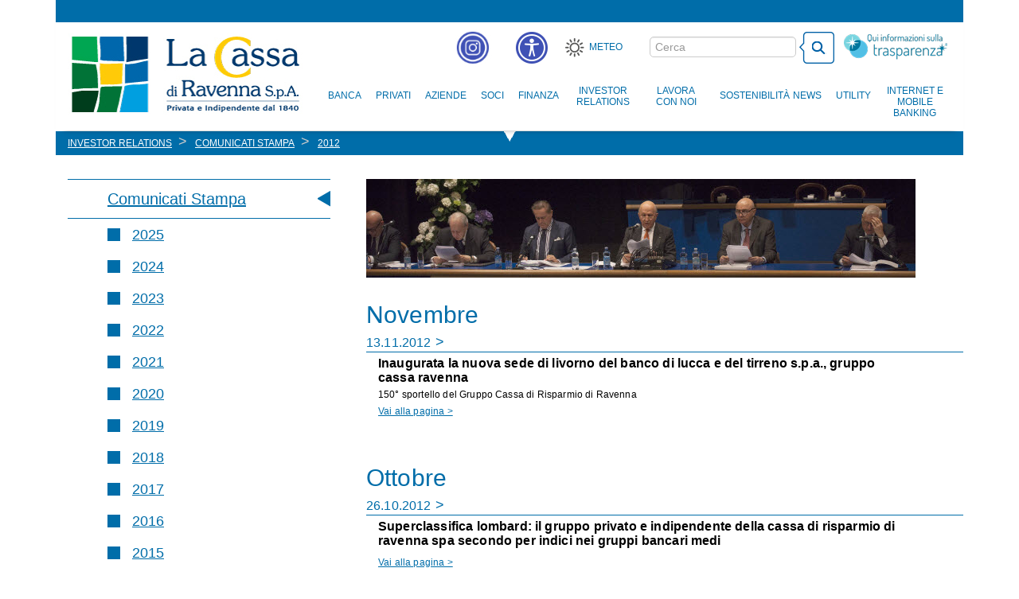

--- FILE ---
content_type: text/html; charset=UTF-8
request_url: https://www.lacassa.com/ita/Investor-Relations/Comunicati-Stampa/2012/1
body_size: 9737
content:
<!doctype html>
<!--
  _____   ______ _______ _    _ _____ _______ _______ _______       
 |_____] |_____/ |______  \  /    |   |______    |    |_____|       
 |       |    \_ |______   \/   __|__ ______|    |    |     | 5.1                                                                                           
--><html class="no-js" lang="it">
    <head>
		
		
    	<script src="https://web.cmp.usercentrics.eu/modules/autoblocker.js"></script>
   		<script id="usercentrics-cmp" src="https://web.cmp.usercentrics.eu/ui/loader.js" data-settings-id="qV6rTfD7mEMlna" async></script>
        		    <!-- <script type="text/javascript" src="https://cookie-cdn.cookiepro.com/consent/237c91be-7a1d-422c-87dc-916ccb5a5bcb/OtAutoBlock.js" ></script>
		    <script src="https://cookie-cdn.cookiepro.com/scripttemplates/otSDKStub.js"  type="text/javascript" charset="UTF-8" data-domain-script="237c91be-7a1d-422c-87dc-916ccb5a5bcb" ></script> -->
            					
						

		

		
				
  						

						


				
				
				

  		<title>Comunicati Stampa - La Cassa</title>
<meta charset="utf-8" />
<meta http-equiv="X-UA-Compatible" content="IE=Edge" />
<meta name="viewport" content="width=device-width, initial-scale=1" />
<link rel="canonical" href="http://www.lacassa.com/ita/Investor-Relations/Comunicati-Stampa/2012/1"/>
  		  <link property="stylesheet" rel="stylesheet"  href="/theme/styles/vendor.css" />
  <link property="stylesheet" rel="stylesheet"  href="/theme/styles/main.css" />
  <link property="stylesheet" rel="stylesheet"  href="/theme/styles/bundle.css" />
  <link property="stylesheet" rel="stylesheet" media="print" href="/theme/styles/print.css" />
  <link property="stylesheet" rel="stylesheet"  href="/css/jquery.fancybox.css" />  		
      <script src='https://www.google.com/recaptcha/api.js'></script>
      <script type="text/javascript">
        var _iub = _iub || [];
        _iub.csConfiguration = {"consentOnContinuedBrowsing":false,"countryDetection":true,"gdprAppliesGlobally":false,"perPurposeConsent":true,"siteId":2410377,"cookiePolicyId":49673471,"lang":"it","cookiePolicyUrl":"https://www.lacassa.com/ita/Link/Privacy","footer":{"btnCaption":"Continua"}, "banner":{ "acceptButtonCaptionColor":"white","acceptButtonColor":"#0073CE","acceptButtonDisplay":true,"backgroundColor":"#efefef","brandBackgroundColor":"none","brandTextColor":"black","customizeButtonCaptionColor":"#efefef","customizeButtonColor":"#efefef","customizeButtonDisplay":true,"listPurposes":true,"position":"bottom","textColor":"black","acceptButtonCaption":"Ho capito","content":"Il sito La Cassa utilizza Cookie strettamente necessari (Cookies tecnici) e Cookie di monitoraggio/statistici per migliorare l'esperienza di navigazione. Queste tipologie di Cookie non richiedono il consenso dell'interessato.</br>\n<a href=\"https://www.lacassa.com/ita/Link/Informativa-Cookie\">Vai all'informativa Cookie</a>\n" }};
      </script>
      <!-- Matomo -->
		<script>
		var _paq = window._paq = window._paq || [];
		/* tracker methods like "setCustomDimension" should be called before "trackPageView" */
		_paq.push(['trackPageView']);
		_paq.push(['enableLinkTracking']);
		(function() {
			var u="https://lacassa.matomo.cloud/";
			_paq.push(['setTrackerUrl', u+'matomo.php']);
			_paq.push(['setSiteId', '6']);
			var d=document, g=d.createElement('script'), s=d.getElementsByTagName('script')[0];
			g.async=true; g.src='https://cdn.matomo.cloud/lacassa.matomo.cloud/matomo.js'; s.parentNode.insertBefore(g,s);
		})();
		</script>
<!-- End Matomo Code -->
</head>


<body itemscope itemtype="http://schema.org/WebPage" class>


	<div class="container">
		<header class="header" itemscope itemtype="http://schema.org/WPHeader">
			<img id="logoPrint" class="visible-print-block" src="/theme/images/logo.jpg" alt="Cassa di Ravenna" title="Cassa di ravenna" />
			<nav class="navbar navbar-default" itemscope itemtype="http://schema.org/SiteNavigationElement">
			<a class="skip-to-content-link" href="#maincontent" tabindex="0" role="link">Salta al contenuto</a>
				<div class="container-fluid">
					<div class="navbar-header">
						<button type="button" class="navbar-toggle collapsed hidden-print" data-toggle="collapse" data-target="#navbar" aria-expanded="false" aria-controls="navbar">
							<span class="sr-only">Toggle navigation</span>
							<span class="icon-bar"></span>
							<span class="icon-bar"></span>
							<span class="icon-bar"></span>
						</button>
						<h1 id="logo">
							<a href="/">Cassa di Ravenna</a>
						</h1>
					</div>

				 	<div id="navbar-internetbanking-mobile" class="hidden-sm hidden-md hidden-lg hidden-print">
    				 	<ul class="list-unstyled text-center internet-banking-menu">
    						<li>
								<a href="https://www.banking4you.it/apps/pib2/06270brand0" class="personal ib-click" itemprop="url" onclick="trackOutboundLink('https://www.banking4you.it/apps/pib2/06270brand0', true); return false;" target="_blank">
									<span class="first-line" itemprop="name">Internet Banking</span>
								</a>
							</li>
							<li>
								<a href="https://www2.csebo.it/webcontoc/06270login" class="corporate ib-click" itemprop="url" onclick="trackOutboundLink('https://www2.csebo.it/webcontoc/06270login'); return false;">
									<span class="first-line" itemprop="name">Corporate Banking</span>
								</a>
							</li>
    					</ul>
    				</div>

					<div id="navbar" class="navbar-collapse collapse hidden-print">
						<ul class="nav navbar-nav navbar-right list-inline form-container">
							<li>
								<a href="https://www.instagram.com/lacassadiravenna/#" style="padding: 8px">
									<img src="/img/instagram-icon.png" alt="icona instagram"/>
								</a>
							</li>
                            <li class="dropdown">
                                <a id="dropdownMenuButtonAccessibility" href="#" class="dropdown-toggle" data-toggle="dropdown" aria-haspopup="true" aria-expanded="false" role="button" aria-controls="access-list">
                                    <img src="/img/icona-accessibilità.png" alt="icona accessibilità"/><span class="sr-only sr-only-focusable">Menù accessibilità</span>
                                </a>
                                <ul id="access-list" class="dropdown-menu" aria-labelledby="dropdownMenuButtonAccessibility">
                                    <li>
										<h3 class="h3 text-center">Accessibilità</h3>
										<hr/>
										<a id="increaseFont" role="button" data-dir="up" href="javascript:void(0)"><i class="fa fa-search-minus" aria-label="Ingrandire carattere"></i> Ingrandire carattere</a>
										<a id="decreaseFont" role="button" data-dir="down" href="javascript:void(0)"><i class="fa fa-search-minus"  aria-label="Ridurre carattere"></i> Ridurre carattere</a>
                                        <a id="setFont" role="button" href="javascript:void(0)"><i class="fa fa-font" aria-label="Font leggibile"></i> Font leggibile</a>
                                        <a id="darkmode"  role="button" href="javascript:void(0)"><i class="fa fa-moon-o" aria-label="Contrasto scuro/chiaro"></i> Contrasto scuro/chiaro</a>
                                        <a id="highcontrast" role="button" href="javascript:void(0)"><i class="fa fa-adjust" aria-label="Alto Contrasto"></i> Alto Contrasto</a>
                                        <a id="monocromo" role="button" href="javascript:void(0)"><i class="fa fa-tint" aria-label="Monocromo"></i> Monocromo</a>
                                        <a id="linkHighlight" role="button" href="javascript:void(0)"><i class="fa fa-link" aria-label="Link sottolineati"></i> Link sottolineati</a>
                                        <a id="resetAccess" role="button" href="javascript:void(0)"><i class="fa fa-undo" aria-label="Reset"></i> Reset</a>
                                    </li>
                                </ul>
                            </li>
                            <li class="hidden-xs">
                                <a class="meteo" id="meteo" target="_blank" href="https://www.ilmeteo.it/meteo/Ravenna?c=5668">Meteo</a>
                            </li>
                            <li>
                                <h2 class="sr-only sr-only-focusable">Cerca nel sito</h2>
                                <form class="navbar-form cerca" role="search" action="/ita/Ricerca">
                                    <div class="form-group">
                                        <label class="sr-only acc" for="q">Ricerca</label>
										<input id="q" type="text" class="form-control" placeholder="Cerca" name="q" value="">
                                    </div>
                                    <button aria-label="bottone cerca" type="submit" class="btn btn-default btn-cerca"><span class="hidden">Cerca</span></button>
                                </form>
                            </li>
                            <li>
                                <a class="trasparenza" aria-label="Trasparenza" id="trasparenza" href="/ita/Banca/Trasparenza"><span class="hidden">Trasparenza</span></a>
                            </li>
                        </ul>


						<h2 class="sr-only sr-only-focusable hidden-print">Menu principale</h2>
						<ul class="nav navbar-nav navbar-main navbar-right hidden-print" role="menu">
																	<li role="presentation" class="dropdown dropdown-access">
    										<a role="menuitem" class="dropdown-toggle  " href="/ita/Banca" itemprop="url" role="link" aria-haspopup="true" aria-expanded="false">
    											<span itemprop="name">Banca</span>
    											<span class="hidden-sm hidden-md hidden-lg fa fa-chevron-right"></span>
    										</a>
    										<ul class="dropdown-menu" role="menu">
    										    												<li>
    													<a href="/ita/Banca/La-Storia" itemprop="url" role="link">
    														<span itemprop="name">La Storia</span>
    													</a>
    												</li>
    										    												<li>
    													<a href="/ita/Banca/Gruppo-Bancario" itemprop="url" role="link">
    														<span itemprop="name">Gruppo Bancario</span>
    													</a>
    												</li>
    										    												<li>
    													<a href="/ita/Banca/Filiali" itemprop="url" role="link">
    														<span itemprop="name">Filiali</span>
    													</a>
    												</li>
    										    												<li>
    													<a href="https://www.lacassa.com/upload/carira/banca/STATUTO-CASSA.pdf" itemprop="url" role="link">
    														<span itemprop="name">Statuto</span>
    													</a>
    												</li>
    										    												<li>
    													<a href="/ita/Banca/Corporate-Governance" itemprop="url" role="link">
    														<span itemprop="name">Corporate Governance</span>
    													</a>
    												</li>
    										    												<li>
    													<a href="/ita/Banca/Codice-Etico" itemprop="url" role="link">
    														<span itemprop="name">Codice Etico</span>
    													</a>
    												</li>
    										    												<li>
    													<a href="/ita/Banca/Modello-Organizzativo" itemprop="url" role="link">
    														<span itemprop="name">Modello Organizzativo</span>
    													</a>
    												</li>
    										    												<li>
    													<a href="/ita/Banca/Trasparenza" itemprop="url" role="link">
    														<span itemprop="name">Trasparenza</span>
    													</a>
    												</li>
    										    												<li>
    													<a href="/ita/Banca/Lavora-con-noi" itemprop="url" role="link">
    														<span itemprop="name">Lavora con noi</span>
    													</a>
    												</li>
    										    												<li>
    													<a href="/ita/Banca/Contatti" itemprop="url" role="link">
    														<span itemprop="name">Contatti</span>
    													</a>
    												</li>
    										    												<li>
    													<a href="/ita/Banca/Reclami" itemprop="url" role="link">
    														<span itemprop="name">Reclami</span>
    													</a>
    												</li>
    										    										</ul>
										</li>
																			<li role="presentation" class="dropdown dropdown-access">
    										<a role="menuitem" class="dropdown-toggle  " href="/ita/Privati" itemprop="url" role="link" aria-haspopup="true" aria-expanded="false">
    											<span itemprop="name">Privati</span>
    											<span class="hidden-sm hidden-md hidden-lg fa fa-chevron-right"></span>
    										</a>
    										<ul class="dropdown-menu" role="menu">
    										    												<li>
    													<a href="/ita/Privati/Novit%C3%A0" itemprop="url" role="link">
    														<span itemprop="name">Novità</span>
    													</a>
    												</li>
    										    												<li>
    													<a href="/ita/Privati/Assicurazioni" itemprop="url" role="link">
    														<span itemprop="name">Assicurazioni</span>
    													</a>
    												</li>
    										    												<li>
    													<a href="/ita/Privati/Carte" itemprop="url" role="link">
    														<span itemprop="name">Carte</span>
    													</a>
    												</li>
    										    												<li>
    													<a href="/ita/Privati/Pagamenti-Mobile" itemprop="url" role="link">
    														<span itemprop="name">Pagamenti Mobile</span>
    													</a>
    												</li>
    										    												<li>
    													<a href="/ita/Privati/Conti-Correnti" itemprop="url" role="link">
    														<span itemprop="name">Conti Correnti</span>
    													</a>
    												</li>
    										    												<li>
    													<a href="/ita/Privati/Depositi" itemprop="url" role="link">
    														<span itemprop="name">Depositi</span>
    													</a>
    												</li>
    										    												<li>
    													<a href="/ita/Privati/Finanziamenti" itemprop="url" role="link">
    														<span itemprop="name">Finanziamenti</span>
    													</a>
    												</li>
    										    												<li>
    													<a href="/ita/Privati/Private-Banking" itemprop="url" role="link">
    														<span itemprop="name">Private Banking</span>
    													</a>
    												</li>
    										    												<li>
    													<a href="/ita/Privati/Servizio-di-Consulenza-Avanzata" itemprop="url" role="link">
    														<span itemprop="name">Servizio di Consulenza Avanzata</span>
    													</a>
    												</li>
    										    												<li>
    													<a href="/ita/Privati/Gestioni" itemprop="url" role="link">
    														<span itemprop="name">Gestioni</span>
    													</a>
    												</li>
    										    												<li>
    													<a href="/ita/Privati/Fondi" itemprop="url" role="link">
    														<span itemprop="name">Fondi</span>
    													</a>
    												</li>
    										    												<li>
    													<a href="/ita/Privati/Fondi-Pensione" itemprop="url" role="link">
    														<span itemprop="name">Fondi Pensione</span>
    													</a>
    												</li>
    										    												<li>
    													<a href="/ita/Privati/Internet-Banking" itemprop="url" role="link">
    														<span itemprop="name">Internet Banking</span>
    													</a>
    												</li>
    										    												<li>
    													<a href="/ita/Privati/Mutui" itemprop="url" role="link">
    														<span itemprop="name">Mutui</span>
    													</a>
    												</li>
    										    												<li>
    													<a href="/ita/Privati/Obbligazioni" itemprop="url" role="link">
    														<span itemprop="name">Obbligazioni</span>
    													</a>
    												</li>
    										    												<li>
    													<a href="/ita/Privati/Telepass" itemprop="url" role="link">
    														<span itemprop="name">Telepass</span>
    													</a>
    												</li>
    										    												<li>
    													<a href="/ita/Privati/Enti" itemprop="url" role="link">
    														<span itemprop="name">Enti</span>
    													</a>
    												</li>
    										    												<li>
    													<a href="/ita/Privati/Monete-da-Collezione" itemprop="url" role="link">
    														<span itemprop="name">Monete da Collezione</span>
    													</a>
    												</li>
    										    										</ul>
										</li>
																			<li role="presentation" class="dropdown dropdown-access">
    										<a role="menuitem" class="dropdown-toggle  " href="/ita/Aziende" itemprop="url" role="link" aria-haspopup="true" aria-expanded="false">
    											<span itemprop="name">Aziende</span>
    											<span class="hidden-sm hidden-md hidden-lg fa fa-chevron-right"></span>
    										</a>
    										<ul class="dropdown-menu" role="menu">
    										    												<li>
    													<a href="/ita/Aziende/Novit%C3%A0" itemprop="url" role="link">
    														<span itemprop="name">Novità</span>
    													</a>
    												</li>
    										    												<li>
    													<a href="/ita/Aziende/Assicurazioni" itemprop="url" role="link">
    														<span itemprop="name">Assicurazioni</span>
    													</a>
    												</li>
    										    												<li>
    													<a href="/ita/Aziende/Carte" itemprop="url" role="link">
    														<span itemprop="name">Carte</span>
    													</a>
    												</li>
    										    												<li>
    													<a href="/ita/Aziende/Conti-Correnti" itemprop="url" role="link">
    														<span itemprop="name">Conti Correnti</span>
    													</a>
    												</li>
    										    												<li>
    													<a href="/ita/Aziende/Estero" itemprop="url" role="link">
    														<span itemprop="name">Estero</span>
    													</a>
    												</li>
    										    												<li>
    													<a href="/ita/Aziende/Finanziamenti" itemprop="url" role="link">
    														<span itemprop="name">Finanziamenti</span>
    													</a>
    												</li>
    										    												<li>
    													<a href="/ita/Aziende/Corporate-Banking" itemprop="url" role="link">
    														<span itemprop="name">Corporate Banking</span>
    													</a>
    												</li>
    										    												<li>
    													<a href="/ita/Aziende/Incassi" itemprop="url" role="link">
    														<span itemprop="name">Incassi</span>
    													</a>
    												</li>
    										    												<li>
    													<a href="/ita/Aziende/CrediVerde" itemprop="url" role="link">
    														<span itemprop="name">CrediVerde</span>
    													</a>
    												</li>
    										    												<li>
    													<a href="/ita/Aziende/Verifica-Fidejussioni-appalti-pubblici" itemprop="url" role="link">
    														<span itemprop="name">Verifica Fidejussioni appalti pubblici</span>
    													</a>
    												</li>
    										    										</ul>
										</li>
																			<li role="presentation" class="dropdown dropdown-access">
    										<a role="menuitem" class="dropdown-toggle  socio" href="/ita/Soci" itemprop="url" role="link" aria-haspopup="true" aria-expanded="false">
    											<span itemprop="name">Soci</span>
    											<span class="hidden-sm hidden-md hidden-lg fa fa-chevron-right"></span>
    										</a>
    										<ul class="dropdown-menu" role="menu">
    										    												<li>
    													<a href="/ita/Soci/Profili-Soci" itemprop="url" role="link">
    														<span itemprop="name">Profili Soci</span>
    													</a>
    												</li>
    										    												<li>
    													<a href="/ita/Soci/Confronta-i-vantaggi" itemprop="url" role="link">
    														<span itemprop="name">Confronta i vantaggi</span>
    													</a>
    												</li>
    										    												<li>
    													<a href="/ita/Soci/Come-diventare-Soci" itemprop="url" role="link">
    														<span itemprop="name">Come diventare Soci</span>
    													</a>
    												</li>
    										    												<li>
    													<a href="/ita/Soci/Azioni-La-Cassa" itemprop="url" role="link">
    														<span itemprop="name">Azioni La Cassa</span>
    													</a>
    												</li>
    										    												<li>
    													<a href="http://www.bancadiimola.it/ita/Soci/Azioni-Banca-di-Imola" itemprop="url" role="link">
    														<span itemprop="name">Azioni Banca di Imola</span>
    													</a>
    												</li>
    										    												<li>
    													<a href="http://www.bancodilucca.it/ita/Soci/Azioni-Banco-di-Lucca" itemprop="url" role="link">
    														<span itemprop="name">Azioni Banco di Lucca</span>
    													</a>
    												</li>
    										    										</ul>
										</li>
																			<li role="presentation" class="dropdown dropdown-access">
    										<a role="menuitem" class="dropdown-toggle  finanza" href="/ita/Finanza" itemprop="url" role="link" aria-haspopup="true" aria-expanded="false">
    											<span itemprop="name">Finanza</span>
    											<span class="hidden-sm hidden-md hidden-lg fa fa-chevron-right"></span>
    										</a>
    										<ul class="dropdown-menu" role="menu">
    										    												<li>
    													<a href="/ita/Finanza/Novit%C3%A0-legislative" itemprop="url" role="link">
    														<span itemprop="name">Novità legislative</span>
    													</a>
    												</li>
    										    												<li>
    													<a href="/ita/Finanza/Operazioni-di-ristrutturazione-del-debito" itemprop="url" role="link">
    														<span itemprop="name">Operazioni di ristrutturazione del debito</span>
    													</a>
    												</li>
    										    												<li>
    													<a href="/ita/Finanza/Azioni--La-Cassa" itemprop="url" role="link">
    														<span itemprop="name">Azioni  La Cassa</span>
    													</a>
    												</li>
    										    												<li>
    													<a href="/ita/Finanza/MiFID-II" itemprop="url" role="link">
    														<span itemprop="name">MiFID II</span>
    													</a>
    												</li>
    										    												<li>
    													<a href="/ita/Finanza/Post-Trade" itemprop="url" role="link">
    														<span itemprop="name">Post-Trade</span>
    													</a>
    												</li>
    										    												<li>
    													<a href="http://www.lacassa.com/upload/carira/finanza/Consob%20_Guida%20Operativa%20_Derivati%20su%20Merci%20esenzioni_limiti%20posizione_reporting.pdf" itemprop="url" role="link">
    														<span itemprop="name">CONSOB</span>
    													</a>
    												</li>
    										    												<li>
    													<a href="https://vorvel.eu/it/hitmtf_info/det/ORDERDRVIT0001005229" itemprop="url" role="link">
    														<span itemprop="name">Vorvel</span>
    													</a>
    												</li>
    										    												<li>
    													<a href="/ita/Finanza/CRIPTO-ATTIVITA%27" itemprop="url" role="link">
    														<span itemprop="name">CRIPTO ATTIVITA'</span>
    													</a>
    												</li>
    										    												<li>
    													<a href="/ita/Finanza/Rischio-Stablecoin" itemprop="url" role="link">
    														<span itemprop="name">Rischio Stablecoin</span>
    													</a>
    												</li>
    										    										</ul>
										</li>
																			<li role="presentation" class="dropdown dropdown-access">
    										<a role="menuitem" class="dropdown-toggle  " href="/ita/Investor-Relations" itemprop="url" role="link" aria-haspopup="true" aria-expanded="false">
    											<span itemprop="name">Investor Relations</span>
    											<span class="hidden-sm hidden-md hidden-lg fa fa-chevron-right"></span>
    										</a>
    										<ul class="dropdown-menu" role="menu">
    										    												<li>
    													<a href="/ita/Investor-Relations/Comunicati-Stampa" itemprop="url" role="link">
    														<span itemprop="name">Comunicati Stampa</span>
    													</a>
    												</li>
    										    												<li>
    													<a href="/ita/Investor-Relations/Parti-Correlate" itemprop="url" role="link">
    														<span itemprop="name">Parti Correlate</span>
    													</a>
    												</li>
    										    												<li>
    													<a href="/ita/Investor-Relations/Bilanci" itemprop="url" role="link">
    														<span itemprop="name">Bilanci</span>
    													</a>
    												</li>
    										    												<li>
    													<a href="/ita/Investor-Relations/Obbligazioni" itemprop="url" role="link">
    														<span itemprop="name">Obbligazioni</span>
    													</a>
    												</li>
    										    												<li>
    													<a href="/ita/Investor-Relations/Assemblea" itemprop="url" role="link">
    														<span itemprop="name">Assemblea</span>
    													</a>
    												</li>
    										    												<li>
    													<a href="/ita/Investor-Relations/Pillar-III" itemprop="url" role="link">
    														<span itemprop="name">Pillar III</span>
    													</a>
    												</li>
    										    												<li>
    													<a href="/ita/Investor-Relations/Informativa-Stato-per-Stato" itemprop="url" role="link">
    														<span itemprop="name">Informativa Stato per Stato</span>
    													</a>
    												</li>
    										    												<li>
    													<a href="/ita/Investor-Relations/Offerta-di-Scambio-Volontaria" itemprop="url" role="link">
    														<span itemprop="name">Offerta di Scambio Volontaria</span>
    													</a>
    												</li>
    										    										</ul>
										</li>
																			<li role="menuitem">
											<a class="" href="/ita/Lavora-con-Noi" role="button" itemprop="url">
												<span itemprop="name">Lavora con Noi</span>
												<span class="hidden-sm hidden-md hidden-lg fa fa-chevron-right"></span>
											</a>
										</li>
																			<li role="presentation" class="dropdown dropdown-access">
    										<a role="menuitem" class="dropdown-toggle  " href="/ita/Sostenibilit%C3%A0" itemprop="url" role="link" aria-haspopup="true" aria-expanded="false">
    											<span itemprop="name">Sostenibilità </span>
    											<span class="hidden-sm hidden-md hidden-lg fa fa-chevron-right"></span>
    										</a>
    										<ul class="dropdown-menu" role="menu">
    										    												<li>
    													<a href="/ita/Sostenibilit%C3%A0/Il-nostro-impegno" itemprop="url" role="link">
    														<span itemprop="name">Il nostro impegno</span>
    													</a>
    												</li>
    										    												<li>
    													<a href="/ita/Sostenibilit%C3%A0/Dichiarazione-consolidata-di-carattere-non-finanziario" itemprop="url" role="link">
    														<span itemprop="name">Dichiarazione consolidata di carattere non finanziario</span>
    													</a>
    												</li>
    										    												<li>
    													<a href="http://www.lacassa.com/upload/carira/finanza/VademecumFinanzaSostenibile-ABI.pdf" itemprop="url" role="link">
    														<span itemprop="name">Finanza sostenibile</span>
    													</a>
    												</li>
    										    												<li>
    													<a href="/ita/Sostenibilit%C3%A0/Informativa-sulla-sostenibilit%C3%A0-nel-settore-dei-servizi-finanziari" itemprop="url" role="link">
    														<span itemprop="name">Informativa sulla sostenibilità nel settore dei servizi finanziari</span>
    													</a>
    												</li>
    										    												<li>
    													<a href="/ita/Sostenibilit%C3%A0/Notizie-Sostenibilit%C3%A0" itemprop="url" role="link">
    														<span itemprop="name">Notizie Sostenibilità</span>
    													</a>
    												</li>
    										    												<li>
    													<a href="/ita/Sostenibilit%C3%A0/Linee-guida-per-la-parit%C3%A0-di-genere" itemprop="url" role="link">
    														<span itemprop="name">Linee guida per la parità di genere</span>
    													</a>
    												</li>
    										    												<li>
    													<a href="/ita/Sostenibilit%C3%A0/Parole-di-inclusione" itemprop="url" role="link">
    														<span itemprop="name">Parole di inclusione</span>
    													</a>
    												</li>
    										    												<li>
    													<a href="/ita/Sostenibilit%C3%A0/Donne-in-Banca" itemprop="url" role="link">
    														<span itemprop="name">Donne in Banca</span>
    													</a>
    												</li>
    										    												<li>
    													<a href="/ita/Sostenibilit%C3%A0/Accessibilit%C3%A0" itemprop="url" role="link">
    														<span itemprop="name">Accessibilità</span>
    													</a>
    												</li>
    										    												<li>
    													<a href="/ita/Sostenibilit%C3%A0/Banche-per-l%E2%80%99autonomia-finanziaria-ed-economica-delle-donne" itemprop="url" role="link">
    														<span itemprop="name">Banche per l’autonomia finanziaria ed economica delle donne</span>
    													</a>
    												</li>
    										    										</ul>
										</li>
																			<li role="presentation" class="dropdown dropdown-access">
    										<a role="menuitem" class="dropdown-toggle  news" href="/ita/News" itemprop="url" role="link" aria-haspopup="true" aria-expanded="false">
    											<span itemprop="name">News</span>
    											<span class="hidden-sm hidden-md hidden-lg fa fa-chevron-right"></span>
    										</a>
    										<ul class="dropdown-menu" role="menu">
    										    												<li>
    													<a href="/ita/News/Notizie-Cassa" itemprop="url" role="link">
    														<span itemprop="name">Notizie Cassa</span>
    													</a>
    												</li>
    										    												<li>
    													<a href="/ita/News/Iniziative" itemprop="url" role="link">
    														<span itemprop="name">Iniziative</span>
    													</a>
    												</li>
    										    										</ul>
										</li>
																			<li role="presentation" class="dropdown dropdown-access">
    										<a role="menuitem" class="dropdown-toggle  " href="/ita/Utility" itemprop="url" role="link" aria-haspopup="true" aria-expanded="false">
    											<span itemprop="name">Utility</span>
    											<span class="hidden-sm hidden-md hidden-lg fa fa-chevron-right"></span>
    										</a>
    										<ul class="dropdown-menu" role="menu">
    										    												<li>
    													<a href="/ita/Utility/Numeri-Utili" itemprop="url" role="link">
    														<span itemprop="name">Numeri Utili</span>
    													</a>
    												</li>
    										    												<li>
    													<a href="/ita/Utility/Informativa-al-pubblico" itemprop="url" role="link">
    														<span itemprop="name">Informativa al pubblico</span>
    													</a>
    												</li>
    										    												<li>
    													<a href="/ita/Utility/Linee-Guida-ABI" itemprop="url" role="link">
    														<span itemprop="name">Linee Guida ABI</span>
    													</a>
    												</li>
    										    												<li>
    													<a href="/ita/Utility/LINEE-GUIDA-IVASS" itemprop="url" role="link">
    														<span itemprop="name">LINEE GUIDA IVASS</span>
    													</a>
    												</li>
    										    												<li>
    													<a href="http://www.cralcarira.it/" itemprop="url" role="link">
    														<span itemprop="name">Cral</span>
    													</a>
    												</li>
    										    												<li>
    													<a href="/ita/Utility/CyberScams_-Sicurezza-Informatica" itemprop="url" role="link">
    														<span itemprop="name">CyberScams: Sicurezza Informatica</span>
    													</a>
    												</li>
    										    												<li>
    													<a href="/ita/Utility/Difenditi-dalle-Truffe" itemprop="url" role="link">
    														<span itemprop="name">Difenditi dalle Truffe</span>
    													</a>
    												</li>
    										    												<li>
    													<a href="/ita/Utility/Disconoscimenti-delle-Operazioni-non-Autorizzate" itemprop="url" role="link">
    														<span itemprop="name">Disconoscimenti delle Operazioni non Autorizzate</span>
    													</a>
    												</li>
    										    												<li>
    													<a href="/ita/Utility/PSD2" itemprop="url" role="link">
    														<span itemprop="name">PSD2</span>
    													</a>
    												</li>
    										    												<li>
    													<a href="https://economiapertutti.bancaditalia.it/" itemprop="url" role="link">
    														<span itemprop="name">L'economia per tutti</span>
    													</a>
    												</li>
    										    												<li>
    													<a href="/ita/Utility/Per-la-Tua-Sicurezza-OnLine" itemprop="url" role="link">
    														<span itemprop="name">Per la Tua Sicurezza OnLine</span>
    													</a>
    												</li>
    										    												<li>
    													<a href="/ita/Utility/I-NAVIGATI" itemprop="url" role="link">
    														<span itemprop="name">I NAVIGATI</span>
    													</a>
    												</li>
    										    												<li>
    													<a href="/ita/Utility/CYBERSICURI" itemprop="url" role="link">
    														<span itemprop="name">CYBERSICURI</span>
    													</a>
    												</li>
    										    												<li>
    													<a href="/ita/Utility/Campagna-di-sensibilizzazione-contro-il-%E2%80%9CMoney-Muling%E2%80%9D" itemprop="url" role="link">
    														<span itemprop="name">Campagna di sensibilizzazione contro il “Money Muling” </span>
    													</a>
    												</li>
    										    												<li>
    													<a href="/ita/Utility/ATTENZIONE-AI-VIDEOMESSAGGI-%27DEEPFAKE%27" itemprop="url" role="link">
    														<span itemprop="name">ATTENZIONE AI VIDEOMESSAGGI 'DEEPFAKE'</span>
    													</a>
    												</li>
    										    												<li>
    													<a href="/ita/Utility/TRUFFE-AGLI-ANZIANI" itemprop="url" role="link">
    														<span itemprop="name">TRUFFE AGLI ANZIANI</span>
    													</a>
    												</li>
    										    												<li>
    													<a href="/ita/Utility/ESMA---ATTENZIONI-NELL%27USO-DELL%27INTELLIGENZA-ARTIFICIALE-PER-INVESTIRE" itemprop="url" role="link">
    														<span itemprop="name">ESMA - ATTENZIONI NELL'USO DELL'INTELLIGENZA ARTIFICIALE PER INVESTIRE</span>
    													</a>
    												</li>
    										    										</ul>
										</li>
									

							<li role="presentation" class="dropdown internet-banking hidden-xs">
								<a role="menuitem" href="#" class="dropdown-toggle internet-banking" data-toggle="dropdown" role="button" aria-haspopup="true" aria-expanded="false">
									<span>Internet e Mobile Banking</span>
								</a>
								<ul role="presentation" class="dropdown-menu internet-banking-menu">
									<li role="presentation">
										<a role="menuitem" href="https://www.banking4you.it/apps/pib2/06270brand0" class="personal ib-click" itemprop="url" onclick="trackOutboundLink('https://www.banking4you.it/apps/pib2/06270brand0', true); return false;" target="_blank">
											<span class="first-line" itemprop="name">Internet Banking</span>
										</a>
									</li>
									<li>
										<a role="menuitem" href="https://www2.csebo.it/webcontoc/06270login" class="corporate ib-click" itemprop="url" onclick="trackOutboundLink('https://www2.csebo.it/webcontoc/06270login'); return false;">
											<span class="first-line" itemprop="name">Corporate Banking</span>
										</a>
									</li>
								</ul>
							</li>
							<li role="menuitem" class="hidden-sm hidden-md hidden-lg">
                                <a class="meteo" href="http://www.ilmeteo.it/meteo/Ravenna">
                                	<span itemprop="name">Meteo</span>
									<span class="fa fa-chevron-right"></span>
                                </a>
                            </li>
						</ul>

					</div><!--/.nav-collapse -->
				</div><!--/.container-fluid -->
			</nav>

		</header>
						<div class="row banner interna">
					<div id="hero" class="col-xs-12">
						<div class="veletta">
							
<ol class="breadcrumb" itemscope itemtype="http://schema.org/BreadcrumbList">
										<li class="hidden-xs" itemprop="itemListElement" itemscope itemtype="http://schema.org/ListItem">
				<a  itemprop="item" href="/ita/Investor-Relations">
					<span itemprop="name">Investor Relations</span>
				</a>
				<meta itemprop="position" content="1" />
			</li>
			
			<li itemprop="itemListElement" itemscope itemtype="http://schema.org/ListItem" class="selected first">
			<a  itemprop="item"  data-toggle="collapse" data-target=".left-menu.list-unstyled.navbar-collapse.collapse">
				<span itemprop="name">Comunicati Stampa</span>
			</a>
			<meta itemprop="position" content="2" />
		</li>
	
			<li itemprop="itemListElement" itemscope itemtype="http://schema.org/ListItem" class="selected">
			<a  itemprop="item" href="/ita/Investor-Relations/Comunicati-Stampa/Notizia/2012">
				<span itemprop="name">2012</span>
			</a>
			<meta itemprop="position" content="4" />
		</li>

	</ol>
<style>
@media screen and (max-width: 821px){
	.breadcrumb > li.selected.first::before {
		content: "▼ "!important;
	}
}
</style>
						</div>
					</div>
				</div>
					<div class="row main" id="maincontent">
			<aside class="col-sm-4 col-xs-12 left-section hidden-print">         
	<h2 id="sottovoci" class="sr-only acc">Menù di navigazione sezione</h2>
	<ul class="left-menu list-unstyled navbar-collapse collapse"><li class=" selected"><a class=" selected" href="/ita/Investor-Relations/Comunicati-Stampa" >Comunicati Stampa</a>
<ul><li><a href="/ita/Investor-Relations/Comunicati-Stampa/2025">2025</a></li><li><a href="/ita/Investor-Relations/Comunicati-Stampa/2024">2024</a></li><li><a href="/ita/Investor-Relations/Comunicati-Stampa/2023">2023</a></li><li><a href="/ita/Investor-Relations/Comunicati-Stampa/2022">2022</a></li><li><a href="/ita/Investor-Relations/Comunicati-Stampa/2021">2021</a></li><li><a href="/ita/Investor-Relations/Comunicati-Stampa/2020">2020</a></li><li><a href="/ita/Investor-Relations/Comunicati-Stampa/2019">2019</a></li><li><a href="/ita/Investor-Relations/Comunicati-Stampa/2018">2018</a></li><li><a href="/ita/Investor-Relations/Comunicati-Stampa/2017">2017</a></li><li><a href="/ita/Investor-Relations/Comunicati-Stampa/2016">2016</a></li><li><a href="/ita/Investor-Relations/Comunicati-Stampa/2015">2015</a></li><li><a href="/ita/Investor-Relations/Comunicati-Stampa/2014">2014</a></li><li><a href="/ita/Investor-Relations/Comunicati-Stampa/2013">2013</a></li><li class="selected"><a href="/ita/Investor-Relations/Comunicati-Stampa/2012">2012</a></li><li><a href="/ita/Investor-Relations/Comunicati-Stampa/2011">2011</a></li><li><a href="/ita/Investor-Relations/Comunicati-Stampa/2010">2010</a></li><li><a href="/ita/Investor-Relations/Comunicati-Stampa/2009">2009</a></li></ul></li>
<li><a  href="/ita/Investor-Relations/Parti-Correlate" >Parti Correlate</a>
</li>
<li><a  href="/ita/Investor-Relations/Bilanci" >Bilanci</a>
</li>
<li><a  href="/ita/Investor-Relations/Obbligazioni" >Obbligazioni</a>
</li>
<li><a  href="/ita/Investor-Relations/Assemblea" >Assemblea</a>
</li>
<li><a  href="/ita/Investor-Relations/Pillar-III" >Pillar III</a>
</li>
<li><a  href="/ita/Investor-Relations/Informativa-Stato-per-Stato" >Informativa Stato per Stato</a>
</li>
<li><a  href="/ita/Investor-Relations/Offerta-di-Scambio-Volontaria" >Offerta di Scambio Volontaria</a>
</li>
</ul>
	
	         
</aside>

<div class="col-sm-8 col-xs-12 main-content right-section">
			<img src="/upload/carira/top/default-investor_relations.jpg" alt="Notizie" class="img-responsive img-sezione" />
			
	<h2 class="mese">Novembre</h2><ul class="lista-news list-unstyled"><li><div class="testo"><p class="date">13.11.2012</p><h3 class="title">Inaugurata la nuova sede di livorno del banco di lucca e del tirreno s.p.a., gruppo cassa ravenna</h3><p class="abstract">150° sportello del Gruppo Cassa di Risparmio di Ravenna</p><a href="/ita/Investor-Relations/Comunicati-Stampa/Notizia/490/Inaugurata-la-nuova-sede-di-livorno-del-banco-di-lucca-e-del-tirreno-s.p.a._-gruppo-cassa-ravenna" aria-label="Leggi la news Inaugurata la nuova sede di livorno del banco di lucca e del tirreno s.p.a., gruppo cassa ravenna" class="more">Vai alla pagina > </a></div><div class="clear"><!--  --></div></li></ul><h2 class="mese">Ottobre</h2><ul class="lista-news list-unstyled"><li><div class="testo"><p class="date">26.10.2012</p><h3 class="title">Superclassifica lombard: il gruppo privato e indipendente della cassa di risparmio di ravenna spa secondo per indici nei gruppi bancari medi</h3><p class="abstract"></p><a href="/ita/Investor-Relations/Comunicati-Stampa/Notizia/488/Superclassifica-lombard_-il-gruppo-privato-e-indipendente-della-cassa-di-risparmio-di-ravenna-spa-secondo-per-indici-nei-gruppi-bancari-medi" aria-label="Leggi la news Superclassifica lombard: il gruppo privato e indipendente della cassa di risparmio di ravenna spa secondo per indici nei gruppi bancari medi" class="more">Vai alla pagina > </a></div><div class="clear"><!--  --></div></li></ul><h2 class="mese">Settembre</h2><ul class="lista-news list-unstyled"><li><div class="testo"><p class="date">24.09.2012</p><h3 class="title">Indicatori di eccellenza, di ulteriormente accresciuta solidita' emergono dal bilancio semestrale della cassa di risparmio di ravenna spa</h3><p class="abstract">Ben superiori alle soglie richieste da Basilea 3</p><a href="/ita/Investor-Relations/Comunicati-Stampa/Notizia/477/Indicatori-di-eccellenza_-di-ulteriormente-accresciuta-solidita%27-emergono-dal-bilancio-semestrale-della-cassa-di-risparmio-di-ravenna-spa" aria-label="Leggi la news Indicatori di eccellenza, di ulteriormente accresciuta solidita' emergono dal bilancio semestrale della cassa di risparmio di ravenna spa" class="more">Vai alla pagina > </a></div><div class="clear"><!--  --></div></li></ul><h2 class="mese">Giugno</h2><ul class="lista-news list-unstyled"><li><div class="testo"><p class="date">06.06.2012</p><h3 class="title">La fondazione cassa di risparmi di livorno e' entrata a far parte della compagine societaria del banco di lucca e del tirreno spa</h3><p class="abstract">Operazione che rafforza la banca toscana del Gruppo Cassa Ravenna</p><a href="/ita/Investor-Relations/Comunicati-Stampa/Notizia/462/La-fondazione-cassa-di-risparmi-di-livorno-e%27-entrata-a-far-parte-della-compagine-societaria-del-banco-di-lucca-e-del-tirreno-spa" aria-label="Leggi la news La fondazione cassa di risparmi di livorno e' entrata a far parte della compagine societaria del banco di lucca e del tirreno spa" class="more">Vai alla pagina > </a></div><div class="clear"><!--  --></div></li></ul><h2 class="mese">Aprile</h2><ul class="lista-news list-unstyled"><li><div class="testo"><p class="date">30.04.2012</p><h3 class="title">L'assemblea della cassa approva all'unanimita' il bilancio 2011</h3><p class="abstract">Confermato il dividendo record di 66 centesimi.</p><a href="/ita/Investor-Relations/Comunicati-Stampa/Notizia/457/L%27assemblea-della-cassa-approva-all%27unanimita%27-il-bilancio-2011" aria-label="Leggi la news L'assemblea della cassa approva all'unanimita' il bilancio 2011" class="more">Vai alla pagina > </a></div><div class="clear"><!--  --></div></li></ul><h2 class="mese">Marzo</h2><ul class="lista-news list-unstyled"><li><div class="testo"><p class="date">30.03.2012</p><h3 class="title">La cassa di ravenna conferma il dividendo record dei quattro esercizi precedenti</h3><p class="abstract">Approvato dal Consiglio di Amministrazione il Bilancio 2011</p><a href="/ita/Investor-Relations/Comunicati-Stampa/Notizia/453/La-cassa-di-ravenna-conferma-il-dividendo-record-dei-quattro-esercizi-precedenti" aria-label="Leggi la news La cassa di ravenna conferma il dividendo record dei quattro esercizi precedenti" class="more">Vai alla pagina > </a></div><div class="clear"><!--  --></div></li></ul><hr><div class="pull-right">Comunicato Price Sensitive <div class="pricesensitive"></div></div>	</section>		</div>

		<div class="clear"><!--  --></div>

		<footer class="footer hidden-print" style="margin-top: 5px;">
			<div class="row loghi">
				<div class="gruppo text-center col-xs-12">
					<p>Gruppo Bancario La Cassa di Ravenna<br><span class="small">Gruppo Autonomo di Banche Locali</span></p>
				</div>
				<div class="col-md-6 col-sm-12 col-xs-12">
					<div class="loghi-banche">
						<h2 class="sr-only sr-only-focusable">Banche del Gruppo</h2>
						<ul class="list-unstyled list-inline text-center">
														<li class="bimola"><a href="http://www.bancadiimola.it"><img src="/theme/images/bimola.jpg" alt="Banca di Imola"></a></li>
							<li class="bdl"><a href="http://www.bancodilucca.it/"><img src="/theme/images/bdl.jpg" alt="Banco di Lucca e del Tirreno"></a></li>
						</ul>
					</div>
				</div>

				<div class="col-md-3 col-sm-6 col-xs-12">
					<div class="loghi-gruppo">
						<h2 class="sr-only sr-only-focusable">Società del Gruppo</h2>
						<ul class="list-unstyled text-center">
							<li><a href="http://www.italcredi.it/"><img alt="Italcredi" src="/theme/images/italcredi.jpg"/></a></li>
              				<li><a href="http://www.sifinitalia.it/"><img alt="Sifin" src="/theme/images/sifin.jpg"/></a></li>
							<li><a href="http://www.sorit.it"><img alt="Sorit" src="/theme/images/sorit.jpg"/></a></li>
						</ul>
					</div>
				</div>

				<div class="col-md-3 col-sm-6 col-xs-12">
					<div class="loghi-esterni">
						<h2 class="sr-only sr-only-focusable">Fondazione</h2>
						<ul class="list-unstyled text-center">
							<li>
								<a href="http://www.fondazionecassaravenna.it/" target="_blank"><img alt="Fondazione" src="/theme/images/fondazione.jpg" /></a>
							</li>
							<li class="banca-italia">
    							<a href="https://www.bancaditalia.it/" target="_blank"><img alt="Banca d'Italia" class="img-responsive" src="/theme/images/banca-italia.jpg" /><span class="sr-only acc">Banca D'Italia</span></a>
    						</li>
							<li class="abi">
    							<a href="https://www.abi.it/" target="_blank"><img alt="ABI" class="img-responsive" src="/theme/images/abi.jpg" /><span class="sr-only acc">ABI</span></a>
    						</li>

						</ul>
					</div>
				</div>
			</div>

			<div class="row footer-menu hidden-print">
				<div class="col-xs-12" role="navigation">
					<h2 class="sr-only sr-only-focusable">Menù di navigazione footer</h2>
					<ul class="list-unstyled list-inline text-center">
						<li><a class="home" href="/ita/Link/Home" >Home</a></li><li><a class="" href="/ita/Link/Mappa-del-Sito" >Mappa del Sito</a></li><li><a class="" href="/ita/Link/Trasparenza" >Trasparenza</a></li><li><a class="" href="/ita/Link/Numeri-utili" >Numeri utili</a></li><li><a class="" href="/ita/Link/Contatti" >Contatti</a></li><li><a class="" href="/ita/Link/Reclami" >Reclami</a></li><li><a class="" href="/ita/Link/Codice-etico" >Codice etico</a></li><li><a class="" href="/ita/Link/Conti-Dormienti" >Conti Dormienti</a></li><li><a class="" href="/ita/Link/Privacy" >Privacy</a></li><li><a class="" href="/ita/Link/Segnalazioni-WHISTLEBLOWING" >Segnalazioni WHISTLEBLOWING</a></li><li><a class="" href="/ita/Link/Informativa-Cookie" >Informativa Cookie</a></li><li><a class="" href="/ita/Link/Disclaimer" >Disclaimer</a></li>						<li><a href="#" onClick="UC_UI.showSecondLayer();">Impostazione cookie</a></li>
					</ul>
				</div>
			</div>

            <div style="border-top: 2px solid rgba(34,34,34,.87); padding-top: 10px;">
                <p style="color: #ffffff; background-color:#006DA9; font-weight: bold; padding:10px 15px">Il Presidente della Cassa di Ravenna SpA, Antonio Patuelli ed il Direttore Generale Nicola Sbrizzi non hanno profili personali sui social network.<br/>Qualunque profilo personale che utilizzi il loro nome e la loro persona è manifestamente FALSO.</p> <!-- modificato il testo su richiesta del cliente -->
            </div>

			<div class="row credits hidden-print">
				<div class="col-xs-12">
					<h2 class="sr-only sr-only-focusable">Altre informazioni sito</h2>
					<p>Partita IVA Gruppo Bancario La Cassa di Ravenna 02620360392 / Codice Destinatario S.d.I. IOPVBGU / BIC CRRAIT2R<br>Credits: <a href="http://www.vista.it" style="color:#333;">Vista Tecnologie</a></p>

				</div>
			</div>

		</footer>

	</div>


		  <script  src="/theme/scripts/vendor.js" charset="utf-8"></script>
  <script  src="/theme/scripts/main.js" charset="utf-8"></script>
  <script  src="/theme/scripts/bundle.js" charset="utf-8"></script>
	<script type="application/ld+json">
{ "@context" : "https://schema.org",
  "@type" : "Organization",
  "name" : "La Cassa di Ravenna S.p.A..",
  "address": {
    "@type": "PostalAddress",
    "addressLocality": "Ravenna",
    "postalCode": "48121",
    "streetAddress": "Piazza G. Garibaldi, 6"
  },
  "url" : "https://www.lacassa.com",
  "email": "mailto:cariravenna@carira.it",
  "logo": "https://www.lacassa.com/theme/images/logo.jpg",  
  "contactPoint" : [
	{ "@type" : "ContactPoint",
	  "telephone" : "+39-800296705",
	  "contactType" : "customer support"
	} ]
},
{  "@context" : "https://schema.org",
   "@type" : "WebSite",
   "name" : "La Cassa di Ravenna S.p.A..",
   "url" : "https://www.lacassa.com"
}
</script>
    <script>
    var trackOutboundLink = function(url, blank) {
        if (ga.q) {
            if (!!blank) window.open(url);
            else document.location = url;
        } else {
            if (!blank) {
                ga('send', 'event', 'outbound', 'click', url, {'hitCallback':
                    function () {
                        document.location = url;
                    }
                });
            } else {
                ga('send', 'event', 'outbound', 'click', url, {});
            };
        }
        return blank;
    }
    </script>

    <!-- FANCYBOX -->
    <script>
    /*$(function(){
            function getCookie(cname) {
                var name = cname + "=";
                var ca = document.cookie.split(';');
                for(var i = 0; i <ca.length; i++) {
                    var c = ca[i];
                    while (c.charAt(0)==' ') {
                        c = c.substring(1);
                    }
                    if (c.indexOf(name) == 0) {
                        return true;
                    }
                }
                return false;
            }
            if (!getCookie('fancyCookie')){
                $('a#fancy-home').fancybox({ maxWidth: '90%' }).trigger('click')
                document.cookie = 'fancyCookie=Creato Fancybox';
            }
    })*/
    </script>
	
	<script>
		$(document).ready(function(){
   			
			$('#myCarousel').carousel({
				interval: false,
				pause: true,
			});
			
			$('#myCarousel').removeAttr('data-ride');

			const headerHeight = 200;
			$('a[href^="#"]').on('click', function (e) {
				const target = $(this.getAttribute('href'));
				if (target.length) {
					e.preventDefault();
					$('html, body').animate({
						scrollTop: target.offset().top - headerHeight
					}, 500, function() {
						const firstLink = target.find('div ul.lista-news li a').first()
						if (firstLink.length) {
							firstLink.attr('tabindex', '-1').focus();
						}
					});
				}
			});


		});
		
	</script>
</body>
</html>
